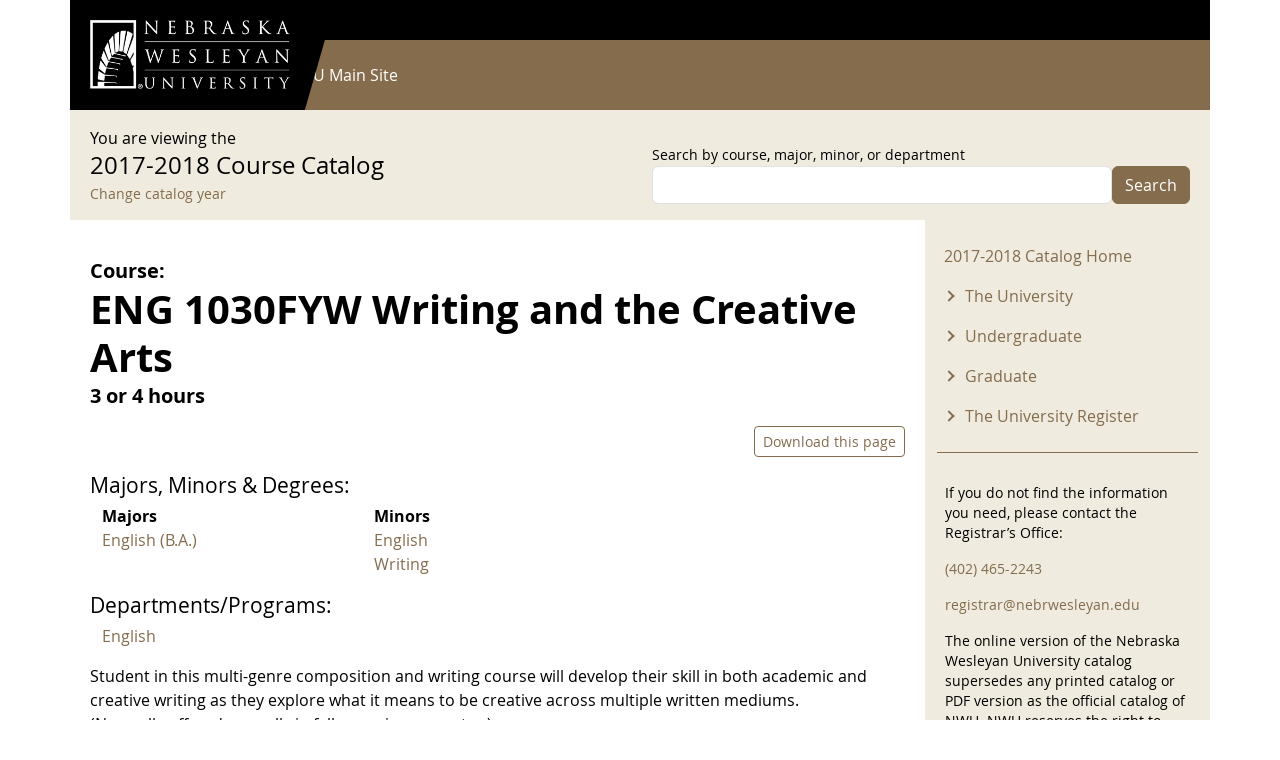

--- FILE ---
content_type: text/html; charset=UTF-8
request_url: https://catalog.nebrwesleyan.edu/cc/2017-2018/course/318787
body_size: 8412
content:


<!-- THEME DEBUG -->
<!-- THEME HOOK: 'html' -->
<!-- FILE NAME SUGGESTIONS:
   ▪️ html--node--318787.html.twig
   ▪️ html--node--%.html.twig
   ▪️ html--node.html.twig
   ✅ html.html.twig
-->
<!-- BEGIN OUTPUT from 'themes/contrib/bootstrap/templates/layout/html.html.twig' -->
<!DOCTYPE html>
<html lang="en" dir="ltr" style="--bs-primary:#000000;--bb-primary-dark:#000000;--bb-primary-light:#fff;--bs-primary-rgb:0, 0, 0;--bs-secondary:#846C4D;--bb-secondary-dark:#715c42;--bs-secondary-rgb:132, 108, 77;--bs-link-color:#000000;--bs-link-hover-color:#000000;--bs-body-color:gray-800;--bs-body-bg:white;--bb-h1-color:base;--bb-h2-color:base;--bb-h3-color:base;">
  <head>
    <meta charset="utf-8" />
<meta name="Generator" content="Drupal 11 (https://www.drupal.org)" />
<meta name="MobileOptimized" content="width" />
<meta name="HandheldFriendly" content="true" />
<meta name="viewport" content="width=device-width, initial-scale=1, shrink-to-fit=no" />
<meta http-equiv="x-ua-compatible" content="ie=edge" />
<link rel="icon" href="/themes/custom/catalog25/favicon.ico" type="image/vnd.microsoft.icon" />
<link rel="canonical" href="https://catalog.nebrwesleyan.edu/cc/2017-2018/course/318787" />
<link rel="shortlink" href="https://catalog.nebrwesleyan.edu/node/318787" />

    <title>ENG 1030FYW Writing and the Creative Arts | NWU Course Catalog</title>
    <link rel="stylesheet" media="all" href="/sites/default/files/css/css_MI7UOTnVsVsXOWxnUGsmPSWU9P43CUrW0lo0yGEjo6M.css?delta=0&amp;language=en&amp;theme=catalog25&amp;include=eJyFjkEOhDAMAz9UqLTSvgelbehWNDFqwoHfLyfEjZvtsSwnwM0H7TGjY1hId7BiyMMKm1FlW3qrP38AReGQyamjfr6xdiTqk_nZm9aQNy7NMRbKGaM0aLzVvA6os5ZwBXw9kB3K6jbf69MkrMcbX67zh6i99oSaBjvNWWIi4z8cRmPo" />
<link rel="stylesheet" media="all" href="/sites/default/files/css/css_NqhtFg5nda0yt8KNkAvRM45bA-W07LW14KBrKWGH_jc.css?delta=1&amp;language=en&amp;theme=catalog25&amp;include=eJyFjkEOhDAMAz9UqLTSvgelbehWNDFqwoHfLyfEjZvtsSwnwM0H7TGjY1hId7BiyMMKm1FlW3qrP38AReGQyamjfr6xdiTqk_nZm9aQNy7NMRbKGaM0aLzVvA6os5ZwBXw9kB3K6jbf69MkrMcbX67zh6i99oSaBjvNWWIi4z8cRmPo" />
<link rel="stylesheet" media="print" href="/sites/default/files/css/css_-RFDjWldFjibvPxYP5bwAFMMgsAlgMVd5CG4YtlcK0A.css?delta=2&amp;language=en&amp;theme=catalog25&amp;include=eJyFjkEOhDAMAz9UqLTSvgelbehWNDFqwoHfLyfEjZvtsSwnwM0H7TGjY1hId7BiyMMKm1FlW3qrP38AReGQyamjfr6xdiTqk_nZm9aQNy7NMRbKGaM0aLzVvA6os5ZwBXw9kB3K6jbf69MkrMcbX67zh6i99oSaBjvNWWIi4z8cRmPo" />
<link rel="stylesheet" media="all" href="/sites/default/files/css/css__57eCNbVtEqKFINeweH7eGTVv4xbqI892W2EeuP5V5o.css?delta=3&amp;language=en&amp;theme=catalog25&amp;include=eJyFjkEOhDAMAz9UqLTSvgelbehWNDFqwoHfLyfEjZvtsSwnwM0H7TGjY1hId7BiyMMKm1FlW3qrP38AReGQyamjfr6xdiTqk_nZm9aQNy7NMRbKGaM0aLzVvA6os5ZwBXw9kB3K6jbf69MkrMcbX67zh6i99oSaBjvNWWIi4z8cRmPo" />

    
  </head>
  <body class="layout-one-sidebar layout-sidebar-second has-featured-top page-node-318787 path-node node--type-course">
    <a href="#main-content" class="visually-hidden-focusable">
      Skip to main content
    </a>
    
    

<!-- THEME DEBUG -->
<!-- THEME HOOK: 'off_canvas_page_wrapper' -->
<!-- BEGIN OUTPUT from 'core/modules/system/templates/off-canvas-page-wrapper.html.twig' -->
  <div class="dialog-off-canvas-main-canvas" data-off-canvas-main-canvas>
    

<!-- THEME DEBUG -->
<!-- THEME HOOK: 'page' -->
<!-- FILE NAME SUGGESTIONS:
   ▪️ page--node--course.html.twig
   ▪️ page--node--318787.html.twig
   ▪️ page--node--%.html.twig
   ▪️ page--node.html.twig
   ✅ page.html.twig
-->
<!-- 💡 BEGIN CUSTOM TEMPLATE OUTPUT from 'themes/custom/catalog25/templates/page.html.twig' -->

<div id="page-wrapper">
  <div id="page">
    
      <nav class="navbar navbar-dark" id="navbar-top">
        <div class="container">
          
          

<!-- THEME DEBUG -->
<!-- THEME HOOK: 'region' -->
<!-- FILE NAME SUGGESTIONS:
   ▪️ region--top-header.html.twig
   ✅ region.html.twig
-->
<!-- BEGIN OUTPUT from 'themes/contrib/bootstrap/templates/layout/region.html.twig' -->
  <section class="row region region-top-header">
    

<!-- THEME DEBUG -->
<!-- THEME HOOK: 'block' -->
<!-- FILE NAME SUGGESTIONS:
   ▪️ block--catalog25-useraccountmenu.html.twig
   ▪️ block--menu-block--account.html.twig
   ▪️ block--menu-block.html.twig
   ✅ block--system-menu-block.html.twig
   ▪️ block.html.twig
-->
<!-- BEGIN OUTPUT from 'themes/contrib/bootstrap/templates/block/block--system-menu-block.html.twig' -->
<nav role="navigation" aria-labelledby="block-catalog25-useraccountmenu-menu" id="block-catalog25-useraccountmenu" class="block block-menu navigation menu--account">
            
  <h2 class="visually-hidden" id="block-catalog25-useraccountmenu-menu">User account menu</h2>
  

        

<!-- THEME DEBUG -->
<!-- THEME HOOK: 'menu' -->
<!-- FILE NAME SUGGESTIONS:
   ✅ menu--account.html.twig
   ▪️ menu.html.twig
-->
<!-- BEGIN OUTPUT from 'themes/contrib/bootstrap/templates/navigation/menu--account.html.twig' -->
<!-- 🥥 Component start: bootstrap:menu_columns -->
              <ul class="clearfix nav flex-row" data-component-id="bootstrap:menu_columns">
                    <li class="nav-item">
                <a href="/user/login" class="nav-link nav-link--user-login" data-drupal-link-system-path="user/login">Log in</a>
              </li>
        </ul>
  

<!-- 🥥 Component end: bootstrap:menu_columns -->

<!-- END OUTPUT from 'themes/contrib/bootstrap/templates/navigation/menu--account.html.twig' -->


  </nav>

<!-- END OUTPUT from 'themes/contrib/bootstrap/templates/block/block--system-menu-block.html.twig' -->


  </section>

<!-- END OUTPUT from 'themes/contrib/bootstrap/templates/layout/region.html.twig' -->


        </div>
      </nav>

              <header id="header" class="header" role="banner" aria-label="Site header">
          <nav class="navbar navbar-dark bg-primary navbar-expand-md" id="navbar-main">
                        <div class="container">
                            

<!-- THEME DEBUG -->
<!-- THEME HOOK: 'region' -->
<!-- FILE NAME SUGGESTIONS:
   ▪️ region--header.html.twig
   ✅ region.html.twig
-->
<!-- BEGIN OUTPUT from 'themes/contrib/bootstrap/templates/layout/region.html.twig' -->
  <section class="region region-header">
    

<!-- THEME DEBUG -->
<!-- THEME HOOK: 'block' -->
<!-- FILE NAME SUGGESTIONS:
   ▪️ block--bootstrap-sass-site-branding.html.twig
   ✅ block--system-branding-block.html.twig
   ▪️ block--system.html.twig
   ▪️ block.html.twig
-->
<!-- 💡 BEGIN CUSTOM TEMPLATE OUTPUT from 'themes/custom/catalog25/templates/block/block--system-branding-block.html.twig' -->
<div class="logo-wrap">
      <a href="/" title="Home" rel="home" class="navbar-brand">
              <img src="/themes/custom/catalog25/images/nwu_white_wide_2x2.png" alt="Home" class="img-fluid d-inline-block align-top" />
          </a>
      <div class="poly"></div>
</div>
  
<!-- END CUSTOM TEMPLATE OUTPUT from 'themes/custom/catalog25/templates/block/block--system-branding-block.html.twig' -->


  </section>

<!-- END OUTPUT from 'themes/contrib/bootstrap/templates/layout/region.html.twig' -->


                              <button class="navbar-toggler collapsed" type="button" data-bs-toggle="offcanvas" data-bs-target="#CollapsingNavbar" aria-controls="CollapsingNavbar" aria-expanded="false" aria-label="Toggle navigation"><span class="navbar-toggler-icon"></span></button>
                <div class="offcanvas offcanvas-end" id="CollapsingNavbar">
                                    <div class="offcanvas-header">
                    <button type="button" class="btn-close text-reset" data-bs-dismiss="offcanvas" aria-label="Close"></button>
                  </div>
                  <div class="offcanvas-body">
                                        

<!-- THEME DEBUG -->
<!-- THEME HOOK: 'region' -->
<!-- FILE NAME SUGGESTIONS:
   ▪️ region--primary-menu.html.twig
   ✅ region.html.twig
-->
<!-- BEGIN OUTPUT from 'themes/contrib/bootstrap/templates/layout/region.html.twig' -->
  <section class="region region-primary-menu">
    

<!-- THEME DEBUG -->
<!-- THEME HOOK: 'block' -->
<!-- FILE NAME SUGGESTIONS:
   ▪️ block--bootstrap-sass-main-menu.html.twig
   ▪️ block--system-menu-block--main.html.twig
   ✅ block--system-menu-block.html.twig
   ▪️ block--system.html.twig
   ▪️ block.html.twig
-->
<!-- BEGIN OUTPUT from 'themes/contrib/bootstrap/templates/block/block--system-menu-block.html.twig' -->
<nav role="navigation" aria-labelledby="block-bootstrap-sass-main-menu-menu" id="block-bootstrap-sass-main-menu" class="block block-menu navigation menu--main">
            
  <h2 class="visually-hidden" id="block-bootstrap-sass-main-menu-menu">Main navigation</h2>
  

        

<!-- THEME DEBUG -->
<!-- THEME HOOK: 'menu__main' -->
<!-- FILE NAME SUGGESTIONS:
   ✅ menu--main.html.twig
   ✅ menu--main.html.twig
   ▪️ menu.html.twig
-->
<!-- BEGIN OUTPUT from 'themes/contrib/bootstrap/templates/navigation/menu--main.html.twig' -->
<!-- 🥟 Component start: bootstrap:menu_main -->
              <ul class="clearfix nav navbar-nav" data-component-id="bootstrap:menu_main">
                    <li class="nav-item">
                          <a href="/" class="nav-link nav-link--" data-drupal-link-system-path="&lt;front&gt;">Current Catalog</a>
              </li>
                <li class="nav-item">
                          <a href="https://www.nebrwesleyan.edu" class="nav-link nav-link-https--wwwnebrwesleyanedu">NWU Main Site</a>
              </li>
        </ul>
  

<!-- 🥟 Component end: bootstrap:menu_main -->

<!-- END OUTPUT from 'themes/contrib/bootstrap/templates/navigation/menu--main.html.twig' -->


  </nav>

<!-- END OUTPUT from 'themes/contrib/bootstrap/templates/block/block--system-menu-block.html.twig' -->


  </section>

<!-- END OUTPUT from 'themes/contrib/bootstrap/templates/layout/region.html.twig' -->


                                                          </div>
                                  </div>
                                                      </div>
                      </nav>
        </header>
                    <div class="highlighted">
        <aside class="container-lg section clearfix" role="complementary">
          

<!-- THEME DEBUG -->
<!-- THEME HOOK: 'region' -->
<!-- FILE NAME SUGGESTIONS:
   ▪️ region--highlighted.html.twig
   ✅ region.html.twig
-->
<!-- BEGIN OUTPUT from 'themes/contrib/bootstrap/templates/layout/region.html.twig' -->
  <section class="region region-highlighted">
    

<!-- THEME DEBUG -->
<!-- THEME HOOK: 'block' -->
<!-- FILE NAME SUGGESTIONS:
   ▪️ block--bootstrap-sass-messages.html.twig
   ✅ block--system-messages-block.html.twig
   ▪️ block--system.html.twig
   ▪️ block.html.twig
-->
<!-- BEGIN OUTPUT from 'core/modules/system/templates/block--system-messages-block.html.twig' -->
<div data-drupal-messages-fallback class="hidden"></div>

<!-- END OUTPUT from 'core/modules/system/templates/block--system-messages-block.html.twig' -->


  </section>

<!-- END OUTPUT from 'themes/contrib/bootstrap/templates/layout/region.html.twig' -->


        </aside>
      </div>
                      <div class="featured-top">
          <aside class="featured-top__inner section container-lg clearfix" role="complementary">
            

<!-- THEME DEBUG -->
<!-- THEME HOOK: 'region' -->
<!-- FILE NAME SUGGESTIONS:
   ▪️ region--featured-top.html.twig
   ✅ region.html.twig
-->
<!-- BEGIN OUTPUT from 'themes/contrib/bootstrap/templates/layout/region.html.twig' -->
  <section class="row region region-featured-top">
    

<!-- THEME DEBUG -->
<!-- THEME HOOK: 'block' -->
<!-- FILE NAME SUGGESTIONS:
   ▪️ block--catalog25-catalogsearchblock.html.twig
   ▪️ block--catalog-search-block.html.twig
   ▪️ block--nwu-catalog.html.twig
   ✅ block.html.twig
-->
<!-- BEGIN OUTPUT from 'themes/contrib/bootstrap/templates/block/block.html.twig' -->
<div class="search-form block block-nwu-catalog block-catalog-search-block" data-drupal-selector="search-form" id="block-catalog25-catalogsearchblock">
  
    
      <div class="content">
      <div class="container">
          <div class="row justify-content-between">
            <div class="col-md-6">
              <div>You are viewing the</div>
              <div class="catalog-title">2017-2018 Course Catalog</div>
              <div><small><a href="/cc">Change catalog year</a></small></div>
            </div>
            <div class="col-md-6">

<!-- THEME DEBUG -->
<!-- THEME HOOK: 'form' -->
<!-- BEGIN OUTPUT from 'themes/contrib/bootstrap/templates/form/form.html.twig' -->

<form action="/cc/2017-2018/course/318787" method="post" id="search-form" accept-charset="UTF-8">
  

<!-- THEME DEBUG -->
<!-- THEME HOOK: 'form_element' -->
<!-- BEGIN OUTPUT from 'themes/contrib/bootstrap/templates/form/form-element.html.twig' -->






  <div class="js-form-item js-form-type-textfield form-type-textfield js-form-item-search form-item-search mb-3">
          

<!-- THEME DEBUG -->
<!-- THEME HOOK: 'form_element_label' -->
<!-- BEGIN OUTPUT from 'themes/contrib/bootstrap/templates/form/form-element-label.html.twig' -->
<label for="edit-search">Search by course, major, minor, or department</label>
<!-- END OUTPUT from 'themes/contrib/bootstrap/templates/form/form-element-label.html.twig' -->


                    

<!-- THEME DEBUG -->
<!-- THEME HOOK: 'input__textfield' -->
<!-- FILE NAME SUGGESTIONS:
   ▪️ input--textfield.html.twig
   ✅ input.html.twig
-->
<!-- BEGIN OUTPUT from 'themes/contrib/bootstrap/templates/form/input.html.twig' -->
<input data-drupal-selector="edit-search" type="text" id="edit-search" name="search" value="" size="60" maxlength="128" class="form-control" />

<!-- END OUTPUT from 'themes/contrib/bootstrap/templates/form/input.html.twig' -->


                      </div>

<!-- END OUTPUT from 'themes/contrib/bootstrap/templates/form/form-element.html.twig' -->



<!-- THEME DEBUG -->
<!-- THEME HOOK: 'input__hidden' -->
<!-- FILE NAME SUGGESTIONS:
   ▪️ input--hidden.html.twig
   ✅ input.html.twig
-->
<!-- BEGIN OUTPUT from 'themes/contrib/bootstrap/templates/form/input.html.twig' -->
<input autocomplete="off" data-drupal-selector="form-pdnmgkpolo8cdgiqw7jxsov-exyfzdd6kzg6uulu9y" type="hidden" name="form_build_id" value="form--pDnmgkPolo8CDGiQw7Jxsov_exyfzdd6KZg6Uulu9Y" class="form-control" />

<!-- END OUTPUT from 'themes/contrib/bootstrap/templates/form/input.html.twig' -->



<!-- THEME DEBUG -->
<!-- THEME HOOK: 'input__hidden' -->
<!-- FILE NAME SUGGESTIONS:
   ▪️ input--hidden.html.twig
   ✅ input.html.twig
-->
<!-- BEGIN OUTPUT from 'themes/contrib/bootstrap/templates/form/input.html.twig' -->
<input data-drupal-selector="edit-search-form" type="hidden" name="form_id" value="search_form" class="form-control" />

<!-- END OUTPUT from 'themes/contrib/bootstrap/templates/form/input.html.twig' -->



<!-- THEME DEBUG -->
<!-- THEME HOOK: 'container' -->
<!-- BEGIN OUTPUT from 'themes/contrib/bootstrap/templates/form/container.html.twig' -->
<div data-drupal-selector="edit-actions" class="form-actions js-form-wrapper form-wrapper mb-3" id="edit-actions">

<!-- THEME DEBUG -->
<!-- THEME HOOK: 'input__submit' -->
<!-- FILE NAME SUGGESTIONS:
   ▪️ input--submit.html.twig
   ✅ input--submit-button.html.twig
   ▪️ input.html.twig
-->
<!-- BEGIN OUTPUT from 'themes/contrib/bootstrap/templates/form/input--submit-button.html.twig' -->
<button data-drupal-selector="edit-submit" type="submit" id="edit-submit" name="op" value="Search" class="button button--primary js-form-submit form-submit btn btn-secondary">Search</button>

<!-- END OUTPUT from 'themes/contrib/bootstrap/templates/form/input--submit-button.html.twig' -->

</div>

<!-- END OUTPUT from 'themes/contrib/bootstrap/templates/form/container.html.twig' -->


</form>

<!-- END OUTPUT from 'themes/contrib/bootstrap/templates/form/form.html.twig' -->

</div>
          </div>
        </div>
    </div>
  </div>

<!-- END OUTPUT from 'themes/contrib/bootstrap/templates/block/block.html.twig' -->


  </section>

<!-- END OUTPUT from 'themes/contrib/bootstrap/templates/layout/region.html.twig' -->


          </aside>
        </div>
              <div id="main-wrapper" class="layout-main-wrapper clearfix">
              <div id="main" class="container-lg">
          
          <div class="row row-offcanvas row-offcanvas-left clearfix">
            <main class="main-content col" id="content" role="main">
              <section class="section">
                <a href="#main-content" id="main-content" tabindex="-1"></a>
                

<!-- THEME DEBUG -->
<!-- THEME HOOK: 'region' -->
<!-- FILE NAME SUGGESTIONS:
   ▪️ region--content.html.twig
   ✅ region.html.twig
-->
<!-- BEGIN OUTPUT from 'themes/contrib/bootstrap/templates/layout/region.html.twig' -->
  <section class="region region-content">
    

<!-- THEME DEBUG -->
<!-- THEME HOOK: 'block' -->
<!-- FILE NAME SUGGESTIONS:
   ▪️ block--bootstrap-sass-content.html.twig
   ▪️ block--system-main-block.html.twig
   ▪️ block--system.html.twig
   ✅ block.html.twig
-->
<!-- BEGIN OUTPUT from 'themes/contrib/bootstrap/templates/block/block.html.twig' -->
<div id="block-bootstrap-sass-content" class="block block-system block-system-main-block">
  
    
      <div class="content">
      

<!-- THEME DEBUG -->
<!-- THEME HOOK: 'node' -->
<!-- FILE NAME SUGGESTIONS:
   ▪️ node--318787--full.html.twig
   ▪️ node--318787.html.twig
   ▪️ node--course--full.html.twig
   ▪️ node--course.html.twig
   ▪️ node--full.html.twig
   ✅ node.html.twig
-->
<!-- BEGIN OUTPUT from 'themes/contrib/bootstrap/templates/content/node.html.twig' -->


<article class="node node--type-course node--view-mode-full clearfix">
  <header>
    
        
      </header>
  <div class="node__content clearfix">
    

<!-- THEME DEBUG -->
<!-- THEME HOOK: 'col2_equal' -->
<!-- FILE NAME SUGGESTIONS:
   ✅ col2-equal.html.twig
   ✅ col2-equal.html.twig
-->
<!-- BEGIN OUTPUT from 'themes/contrib/bootstrap/layouts/col2-equal.html.twig' -->
  <div class="row">

          <div  class="region--top">
        

<!-- THEME DEBUG -->
<!-- THEME HOOK: 'block' -->
<!-- FILE NAME SUGGESTIONS:
   ▪️ block--field-block--node--course--field-catalog.html.twig
   ▪️ block--field-block--node--course.html.twig
   ▪️ block--field-block--node.html.twig
   ▪️ block--field-block.html.twig
   ▪️ block--layout-builder.html.twig
   ✅ block.html.twig
-->
<!-- BEGIN OUTPUT from 'themes/contrib/bootstrap/templates/block/block.html.twig' -->
<div class="block block-layout-builder block-field-blocknodecoursefield-catalog">
  
    
      <div class="content">
      

<!-- THEME DEBUG -->
<!-- THEME HOOK: 'field' -->
<!-- FILE NAME SUGGESTIONS:
   ▪️ field--node--field-catalog--course--default.html.twig
   ▪️ field--node--field-catalog--course.html.twig
   ▪️ field--node--field-catalog.html.twig
   ▪️ field--node--course.html.twig
   ▪️ field--field-catalog.html.twig
   ▪️ field--list-string.html.twig
   ✅ field.html.twig
-->
<!-- BEGIN OUTPUT from 'themes/contrib/bootstrap/templates/field/field.html.twig' -->

  <div class="field field--name-field-catalog field--type-list-string field--label-inline">
    <div class="field__label">Catalog</div>
              <div class="field__item">2017-2018</div>
          </div>

<!-- END OUTPUT from 'themes/contrib/bootstrap/templates/field/field.html.twig' -->


    </div>
  </div>

<!-- END OUTPUT from 'themes/contrib/bootstrap/templates/block/block.html.twig' -->



<!-- THEME DEBUG -->
<!-- THEME HOOK: 'block' -->
<!-- FILE NAME SUGGESTIONS:
   ▪️ block--title-prefix.html.twig
   ▪️ block--nwu-catalog.html.twig
   ✅ block.html.twig
-->
<!-- BEGIN OUTPUT from 'themes/contrib/bootstrap/templates/block/block.html.twig' -->
<div class="block block-nwu-catalog block-title-prefix">
  
    
      <div class="content">
      <div id="pre-title-block-wrapper">Course:</div>
    </div>
  </div>

<!-- END OUTPUT from 'themes/contrib/bootstrap/templates/block/block.html.twig' -->



<!-- THEME DEBUG -->
<!-- THEME HOOK: 'block' -->
<!-- FILE NAME SUGGESTIONS:
   ▪️ block--field-block--node--course--title.html.twig
   ▪️ block--field-block--node--course.html.twig
   ▪️ block--field-block--node.html.twig
   ▪️ block--field-block.html.twig
   ▪️ block--layout-builder.html.twig
   ✅ block.html.twig
-->
<!-- BEGIN OUTPUT from 'themes/contrib/bootstrap/templates/block/block.html.twig' -->
<div class="block block-layout-builder block-field-blocknodecoursetitle">
  
    
      <div class="content">
      

<!-- THEME DEBUG -->
<!-- THEME HOOK: 'field' -->
<!-- FILE NAME SUGGESTIONS:
   ▪️ field--node--title--course--default.html.twig
   ▪️ field--node--title--course.html.twig
   ✅ field--node--title.html.twig
   ▪️ field--node--course.html.twig
   ▪️ field--title.html.twig
   ▪️ field--string.html.twig
   ▪️ field.html.twig
-->
<!-- 💡 BEGIN CUSTOM TEMPLATE OUTPUT from 'themes/custom/catalog25/templates/field/field--node--title.html.twig' -->
<h1 class="field field--name-title field--type-string field--label-hidden">ENG 1030FYW Writing and the Creative Arts</h1>

<!-- END CUSTOM TEMPLATE OUTPUT from 'themes/custom/catalog25/templates/field/field--node--title.html.twig' -->


    </div>
  </div>

<!-- END OUTPUT from 'themes/contrib/bootstrap/templates/block/block.html.twig' -->



<!-- THEME DEBUG -->
<!-- THEME HOOK: 'block' -->
<!-- FILE NAME SUGGESTIONS:
   ▪️ block--field-block--node--course--field-course-hours.html.twig
   ▪️ block--field-block--node--course.html.twig
   ▪️ block--field-block--node.html.twig
   ▪️ block--field-block.html.twig
   ▪️ block--layout-builder.html.twig
   ✅ block.html.twig
-->
<!-- BEGIN OUTPUT from 'themes/contrib/bootstrap/templates/block/block.html.twig' -->
<div class="block block-layout-builder block-field-blocknodecoursefield-course-hours">
  
    
      <div class="content">
      

<!-- THEME DEBUG -->
<!-- THEME HOOK: 'field' -->
<!-- FILE NAME SUGGESTIONS:
   ▪️ field--node--field-course-hours--course--default.html.twig
   ▪️ field--node--field-course-hours--course.html.twig
   ▪️ field--node--field-course-hours.html.twig
   ▪️ field--node--course.html.twig
   ▪️ field--field-course-hours.html.twig
   ▪️ field--string.html.twig
   ✅ field.html.twig
-->
<!-- BEGIN OUTPUT from 'themes/contrib/bootstrap/templates/field/field.html.twig' -->

            <div class="field field--name-field-course-hours field--type-string field--label-hidden field__item">3 or 4 hours</div>
      
<!-- END OUTPUT from 'themes/contrib/bootstrap/templates/field/field.html.twig' -->


    </div>
  </div>

<!-- END OUTPUT from 'themes/contrib/bootstrap/templates/block/block.html.twig' -->



<!-- THEME DEBUG -->
<!-- THEME HOOK: 'block' -->
<!-- FILE NAME SUGGESTIONS:
   ▪️ block--node-links.html.twig
   ▪️ block--nwu-catalog.html.twig
   ✅ block.html.twig
-->
<!-- BEGIN OUTPUT from 'themes/contrib/bootstrap/templates/block/block.html.twig' -->
<div class="block block-nwu-catalog block-node-links">
  
    
      <div class="content">
      <div id="node-links-wrapper"><a href="/print/pdf/node/318787" class="btn btn-outline-primary btn-sm">Download this page</a></div>
    </div>
  </div>

<!-- END OUTPUT from 'themes/contrib/bootstrap/templates/block/block.html.twig' -->



<!-- THEME DEBUG -->
<!-- THEME HOOK: 'block' -->
<!-- FILE NAME SUGGESTIONS:
   ▪️ block--course-majors-minors-degrees.html.twig
   ▪️ block--nwu-catalog.html.twig
   ✅ block.html.twig
-->
<!-- BEGIN OUTPUT from 'themes/contrib/bootstrap/templates/block/block.html.twig' -->
<div class="block block-nwu-catalog block-course-majors-minors-degrees">
  
    
      <div class="content">
      <div id="catalog-mmd-block-wrapper"><div class="mm-title">Majors, Minors &amp; Degrees:</div><div class="container"><div class="row"><div class="col-md-6 col-xl-4"><div class="mm-subtitle">Majors</div><div class="cc-item"><a href="/cc/2017-2018/mmd/320486">English (B.A.)</a></div></div><div class="col-md-6 col-xl-4"><div class="mm-subtitle">Minors</div><div class="cc-item"><a href="/cc/2017-2018/mmd/320487">English</a></div><div class="cc-item"><a href="/cc/2017-2018/mmd/320489">Writing</a></div></div></div></div></div>
    </div>
  </div>

<!-- END OUTPUT from 'themes/contrib/bootstrap/templates/block/block.html.twig' -->



<!-- THEME DEBUG -->
<!-- THEME HOOK: 'block' -->
<!-- FILE NAME SUGGESTIONS:
   ▪️ block--schedule-departments.html.twig
   ▪️ block--nwu-catalog.html.twig
   ✅ block.html.twig
-->
<!-- BEGIN OUTPUT from 'themes/contrib/bootstrap/templates/block/block.html.twig' -->
<div class="block block-nwu-catalog block-schedule-departments">
  
    
      <div class="content">
      <div id="catalog-mmd-block-wrapper"><div class="mm-title">Departments/Programs:</div><div class="container"><div class="row"><div class="col-12"><div class="cc-item"><a href="/cc/2017-2018/department/320385">English</a></div></div></div></div>
    </div>
  </div>

<!-- END OUTPUT from 'themes/contrib/bootstrap/templates/block/block.html.twig' -->



<!-- THEME DEBUG -->
<!-- THEME HOOK: 'block' -->
<!-- FILE NAME SUGGESTIONS:
   ▪️ block--field-block--node--course--field-course-description.html.twig
   ▪️ block--field-block--node--course.html.twig
   ▪️ block--field-block--node.html.twig
   ▪️ block--field-block.html.twig
   ▪️ block--layout-builder.html.twig
   ✅ block.html.twig
-->
<!-- BEGIN OUTPUT from 'themes/contrib/bootstrap/templates/block/block.html.twig' -->
<div class="block block-layout-builder block-field-blocknodecoursefield-course-description">
  
    
      <div class="content">
      

<!-- THEME DEBUG -->
<!-- THEME HOOK: 'field' -->
<!-- FILE NAME SUGGESTIONS:
   ▪️ field--node--field-course-description--course--default.html.twig
   ▪️ field--node--field-course-description--course.html.twig
   ▪️ field--node--field-course-description.html.twig
   ▪️ field--node--course.html.twig
   ▪️ field--field-course-description.html.twig
   ✅ field--text-long.html.twig
   ▪️ field.html.twig
-->
<!-- BEGIN OUTPUT from 'themes/contrib/bootstrap/templates/field/field--text-long.html.twig' -->

            <div class="clearfix text-formatted field field--name-field-course-description field--type-text-long field--label-hidden field__item"><p>
	Student in this multi-genre composition and writing course will develop their skill in both academic and creative writing as they explore what it means to be creative across multiple written mediums.<br>
	(Normally offered annually in fall or spring semester.)
</p>
</div>
      
<!-- END OUTPUT from 'themes/contrib/bootstrap/templates/field/field--text-long.html.twig' -->


    </div>
  </div>

<!-- END OUTPUT from 'themes/contrib/bootstrap/templates/block/block.html.twig' -->


      </div>
    
    <div>
      
    </div>

    <div>
      
    </div>

    
  </div>

<!-- END OUTPUT from 'themes/contrib/bootstrap/layouts/col2-equal.html.twig' -->


  </div>
</article>

<!-- END OUTPUT from 'themes/contrib/bootstrap/templates/content/node.html.twig' -->


    </div>
  </div>

<!-- END OUTPUT from 'themes/contrib/bootstrap/templates/block/block.html.twig' -->


  </section>

<!-- END OUTPUT from 'themes/contrib/bootstrap/templates/layout/region.html.twig' -->


              </section>
            </main>
                                      <div class="sidebar_second sidebar col-md-3 order-last" id="sidebar_second">
                <aside class="section" role="complementary">
                  

<!-- THEME DEBUG -->
<!-- THEME HOOK: 'region' -->
<!-- FILE NAME SUGGESTIONS:
   ▪️ region--sidebar-second.html.twig
   ✅ region.html.twig
-->
<!-- BEGIN OUTPUT from 'themes/contrib/bootstrap/templates/layout/region.html.twig' -->
  <section class="region region-sidebar-second">
    

<!-- THEME DEBUG -->
<!-- THEME HOOK: 'block' -->
<!-- FILE NAME SUGGESTIONS:
   ▪️ block--catalog25-20172018menu.html.twig
   ▪️ block--menu-block--2017-2018-menu.html.twig
   ▪️ block--menu-block.html.twig
   ✅ block--system-menu-block.html.twig
   ▪️ block.html.twig
-->
<!-- BEGIN OUTPUT from 'themes/contrib/bootstrap/templates/block/block--system-menu-block.html.twig' -->
<nav role="navigation" aria-labelledby="block-catalog25-20172018menu-menu" id="block-catalog25-20172018menu" class="block block-menu navigation menu--_017-2018-menu">
            
  <h2 class="visually-hidden" id="block-catalog25-20172018menu-menu">2017-2018 Menu</h2>
  

        

<!-- THEME DEBUG -->
<!-- THEME HOOK: 'menu' -->
<!-- FILE NAME SUGGESTIONS:
   ▪️ menu--2017-2018-menu.html.twig
   ✅ menu.html.twig
-->
<!-- BEGIN OUTPUT from 'themes/contrib/bootstrap/templates/navigation/menu.html.twig' -->
<!-- 🥛 Component start: bootstrap:menu -->
                  <ul class="clearfix nav" data-component-id="bootstrap:menu">
                    <li class="nav-item">
                <a href="/cc/2017-2018" class="nav-link nav-link--cc-2017-2018" data-drupal-link-system-path="cc/2017-2018">2017-2018 Catalog Home</a>
              </li>
                <li class="nav-item menu-item--expanded">
                <a href="" class="nav-link nav-link-">The University</a>
                                    <ul class="menu">
                    <li class="nav-item">
                <a href="/cc/2017-2018/history" class="nav-link nav-link--cc-2017-2018-history">History</a>
              </li>
                <li class="nav-item">
                <a href="/cc/2017-2018/mission-and-core-values" class="nav-link nav-link--cc-2017-2018-mission-and-core-values">Mission and Core Values</a>
              </li>
                <li class="nav-item">
                <a href="/cc/2017-2018/accreditation-approvals-and-authorizations" class="nav-link nav-link--cc-2017-2018-accreditation-approvals-and-authorizations">Accreditation, Approvals, and Authorizations</a>
              </li>
                <li class="nav-item">
                <a href="/cc/2017-2018/faculty" class="nav-link nav-link--cc-2017-2018-faculty">The Faculty</a>
              </li>
                <li class="nav-item">
                <a href="/cc/2017-2018/academic-calendar" class="nav-link nav-link--cc-2017-2018-academic-calendar">Academic Calendar</a>
              </li>
        </ul>
  
              </li>
                <li class="nav-item menu-item--expanded">
                <a href="" class="nav-link nav-link-">Undergraduate</a>
                                    <ul class="menu">
                    <li class="nav-item menu-item--expanded">
                <span class="nav-link nav-link-">College of Liberal Arts and Sciences</span>
                                    <ul class="menu">
                    <li class="nav-item menu-item--expanded">
                <span class="nav-link nav-link-">Admission</span>
                                    <ul class="menu">
                    <li class="nav-item">
                <a href="/cc/2017-2018/first-year-student" class="nav-link nav-link--cc-2017-2018-first-year-student">First-Year Student</a>
              </li>
                <li class="nav-item">
                <a href="/cc/2017-2018/transfer-student" class="nav-link nav-link--cc-2017-2018-transfer-student">Transfer Student</a>
              </li>
                <li class="nav-item">
                <a href="/cc/2017-2018/international-student" class="nav-link nav-link--cc-2017-2018-international-student">International Student</a>
              </li>
                <li class="nav-item">
                <a href="/cc/2017-2018/concurrent-enrollment-high-school-student" class="nav-link nav-link--cc-2017-2018-concurrent-enrollment-high-school-student">Concurrent Enrollment of High School Student</a>
              </li>
                <li class="nav-item">
                <a href="/cc/2017-2018/returning-student" class="nav-link nav-link--cc-2017-2018-returning-student">Returning Student</a>
              </li>
                <li class="nav-item">
                <a href="/cc/2017-2018/visiting-non-degree-student" class="nav-link nav-link--cc-2017-2018-visiting-non-degree-student">Visiting (non degree) Student</a>
              </li>
        </ul>
  
              </li>
                <li class="nav-item">
                <a href="/cc/2017-2018/financial-information" class="nav-link nav-link--cc-2017-2018-financial-information">Financial Information</a>
              </li>
                <li class="nav-item">
                <a href="/cc/2017-2018/student-life" class="nav-link nav-link--cc-2017-2018-student-life">Student Life</a>
              </li>
                <li class="nav-item">
                <a href="/cc/2017-2018/academic-policies-and-procedures" class="nav-link nav-link--cc-2017-2018-academic-policies-and-procedures">Academic Policies and Procedures</a>
              </li>
                <li class="nav-item">
                <a href="/cc/2017-2018/general-education-archway-curriculum" class="nav-link nav-link--cc-2017-2018-general-education-archway-curriculum">General Education: Archway Curriculum</a>
              </li>
                <li class="nav-item">
                <a href="/cc/2017-2018/undergraduate-degree-and-program-requirements" class="nav-link nav-link--cc-2017-2018-undergraduate-degree-and-program-requirements">Undergraduate Degree and Program Requirements</a>
              </li>
                <li class="nav-item">
                <a href="/cc/2017-2018/academic-recognition" class="nav-link nav-link--cc-2017-2018-academic-recognition">Academic Recognition</a>
              </li>
        </ul>
  
              </li>
                <li class="nav-item menu-item--expanded">
                <span class="nav-link nav-link-">University College - Adult Programs</span>
                                    <ul class="menu">
                    <li class="nav-item">
                <a href="/cc/2017-2018/admission-0" class="nav-link nav-link--cc-2017-2018-admission-0">Admission</a>
              </li>
                <li class="nav-item">
                <a href="/cc/2017-2018/financial-information-0" class="nav-link nav-link--cc-2017-2018-financial-information-0">Financial Information</a>
              </li>
                <li class="nav-item">
                <a href="/cc/2017-2018/academic-policies-and-procedures-0" class="nav-link nav-link--cc-2017-2018-academic-policies-and-procedures-0">Academic Policies and Procedures</a>
              </li>
                <li class="nav-item">
                <a href="/cc/2017-2018/general-education-archway-curriculum-0" class="nav-link nav-link--cc-2017-2018-general-education-archway-curriculum-0">General Education: Archway Curriculum</a>
              </li>
                <li class="nav-item">
                <a href="/cc/2017-2018/undergraduate-degree-programs-and-requirements" class="nav-link nav-link--cc-2017-2018-undergraduate-degree-programs-and-requirements">Undergraduate Degree Programs and Requirements</a>
              </li>
                <li class="nav-item">
                <a href="/cc/2017-2018/undergraduate-certificates" class="nav-link nav-link--cc-2017-2018-undergraduate-certificates">Undergraduate Certificates</a>
              </li>
                <li class="nav-item">
                <a href="/cc/2017-2018/academic-recognition-0" class="nav-link nav-link--cc-2017-2018-academic-recognition-0">Academic Recognition</a>
              </li>
        </ul>
  
              </li>
        </ul>
  
              </li>
                <li class="nav-item menu-item--expanded">
                <a href="" class="nav-link nav-link-">Graduate</a>
                                    <ul class="menu">
                    <li class="nav-item">
                <a href="/cc/2017-2018/graduate-admission" class="nav-link nav-link--cc-2017-2018-graduate-admission">Graduate Admission</a>
              </li>
                <li class="nav-item">
                <a href="/cc/2017-2018/financial-information-1" class="nav-link nav-link--cc-2017-2018-financial-information-1">Financial Information</a>
              </li>
                <li class="nav-item">
                <a href="/cc/2017-2018/academic-policies-and-procedures-1" class="nav-link nav-link--cc-2017-2018-academic-policies-and-procedures-1">Academic Policies and Procedures</a>
              </li>
                <li class="nav-item">
                <a href="/cc/2017-2018/graduate-degrees-and-requirements" class="nav-link nav-link--cc-2017-2018-graduate-degrees-and-requirements">Graduate Degrees and Requirements</a>
              </li>
                <li class="nav-item">
                <a href="/cc/2017-2018/graduate-certificates" class="nav-link nav-link--cc-2017-2018-graduate-certificates">Graduate Certificates</a>
              </li>
        </ul>
  
              </li>
                <li class="nav-item menu-item--expanded">
                <a href="" class="nav-link nav-link-">The University Register</a>
                                    <ul class="menu">
                    <li class="nav-item">
                <a href="/cc/2017-2018/board-governors" class="nav-link nav-link--cc-2017-2018-board-governors">Board of Governors</a>
              </li>
                <li class="nav-item">
                <a href="/cc/2017-2018/faculty-emeriti" class="nav-link nav-link--cc-2017-2018-faculty-emeriti">Faculty Emeriti</a>
              </li>
                <li class="nav-item">
                <a href="/cc/2017-2018/faculty-0" class="nav-link nav-link--cc-2017-2018-faculty-0">Faculty</a>
              </li>
                <li class="nav-item">
                <a href="/cc/2017-2018/administration" class="nav-link nav-link--cc-2017-2018-administration">Administration</a>
              </li>
        </ul>
  
              </li>
        </ul>
  

<!-- 🥛 Component end: bootstrap:menu -->

<!-- END OUTPUT from 'themes/contrib/bootstrap/templates/navigation/menu.html.twig' -->


  </nav>

<!-- END OUTPUT from 'themes/contrib/bootstrap/templates/block/block--system-menu-block.html.twig' -->



<!-- THEME DEBUG -->
<!-- THEME HOOK: 'block' -->
<!-- FILE NAME SUGGESTIONS:
   ▪️ block--catalog25-catalogterms.html.twig
   ▪️ block--catalog-terms.html.twig
   ▪️ block--nwu-catalog.html.twig
   ✅ block.html.twig
-->
<!-- BEGIN OUTPUT from 'themes/contrib/bootstrap/templates/block/block.html.twig' -->
<div id="block-catalog25-catalogterms" class="block block-nwu-catalog block-catalog-terms">
  
    
      <div class="content">
      <div id="catalog-terms-block-wrapper">
                        <p>If you do not find the information you need, please contact the Registrar’s Office:</p>
                        <p><a href="tel:4024652243">(402) 465-2243</a></p>
                        <p><a href="mailto:registrar@nebrwesleyan.edu">registrar@nebrwesleyan.edu</a></p>
                        <p>The online version of the Nebraska Wesleyan University catalog supersedes any printed catalog or 
                        PDF version as the official catalog of NWU. NWU reserves the right to make changes in the regulations 
                        and offerings announced in this official online version, as circumstances require. It is expected that 
                        the only changes will be the correction of errors and the inclusion of new courses and programs approved 
                        during the academic year.</p>
                    </div>
    </div>
  </div>

<!-- END OUTPUT from 'themes/contrib/bootstrap/templates/block/block.html.twig' -->


  </section>

<!-- END OUTPUT from 'themes/contrib/bootstrap/templates/layout/region.html.twig' -->


                </aside>
              </div>
                      </div>
        </div>
          </div>
        <footer class="site-footer">
              <div class="container-lg">
                      <div class="site-footer__top clearfix">
              

<!-- THEME DEBUG -->
<!-- THEME HOOK: 'region' -->
<!-- FILE NAME SUGGESTIONS:
   ▪️ region--footer-first.html.twig
   ✅ region.html.twig
-->
<!-- BEGIN OUTPUT from 'themes/contrib/bootstrap/templates/layout/region.html.twig' -->
  <section class="row region region-footer-first">
    

<!-- THEME DEBUG -->
<!-- THEME HOOK: 'block' -->
<!-- FILE NAME SUGGESTIONS:
   ▪️ block--catalog25-footer.html.twig
   ▪️ block--footer.html.twig
   ▪️ block--nwu-catalog.html.twig
   ✅ block.html.twig
-->
<!-- BEGIN OUTPUT from 'themes/contrib/bootstrap/templates/block/block.html.twig' -->
<div id="block-catalog25-footer" class="block block-nwu-catalog block-footer">
  
    
      <div class="content">
      <div id="catalog-footer-block-wrapper">
                        <div class="title">Nebraska Wesleyan University</div>
                        <p>5000 Saint Paul Avenue<br>Lincoln, NE 68504-2794</p>
                    </div>
    </div>
  </div>

<!-- END OUTPUT from 'themes/contrib/bootstrap/templates/block/block.html.twig' -->


  </section>

<!-- END OUTPUT from 'themes/contrib/bootstrap/templates/layout/region.html.twig' -->


              
              
              
            </div>
                            </div>
          </footer>
  </div>
</div>

<!-- END CUSTOM TEMPLATE OUTPUT from 'themes/custom/catalog25/templates/page.html.twig' -->


  </div>

<!-- END OUTPUT from 'core/modules/system/templates/off-canvas-page-wrapper.html.twig' -->


    
    <script type="application/json" data-drupal-selector="drupal-settings-json">{"path":{"baseUrl":"\/","pathPrefix":"","currentPath":"node\/318787","currentPathIsAdmin":false,"isFront":false,"currentLanguage":"en"},"pluralDelimiter":"\u0003","suppressDeprecationErrors":true,"ckeditorAccordion":{"accordionStyle":{"collapseAll":1,"keepRowsOpen":1,"animateAccordionOpenAndClose":0,"openTabsWithHash":0,"allowHtmlInTitles":0}},"ajaxTrustedUrl":{"form_action_p_pvdeGsVG5zNF_XLGPTvYSKCf43t8qZYSwcfZl2uzM":true},"user":{"uid":0,"permissionsHash":"ee5df7118530dc9a3fdfa89db4906866ad633d5d71cc80a75ad3afd9ad358be9"}}</script>
<script src="/core/assets/vendor/jquery/jquery.min.js?v=4.0.0-rc.1"></script>
<script src="/sites/default/files/js/js_k7tbBDwv-VYRVdMcNxOj6KS1q1iRe8AcWNYhy-lFXNU.js?scope=footer&amp;delta=1&amp;language=en&amp;theme=catalog25&amp;include=eJw9yUEKgDAMBMAPVQuC75GY1FIasiHm4u-99TYwTEmKfpy1K27S7c1Ph_XCKxzuLQrPJiMRFzEjZMDq0v4ELJvJD6YOHk4"></script>
<script src="https://cdn.jsdelivr.net/npm/@popperjs/core@2.11.8/dist/umd/popper.min.js"></script>
<script src="https://unpkg.com/tippy.js@6"></script>
<script src="/modules/contrib/ckeditor_accordion/js/accordion.frontend.min.js?t8m6a1"></script>

  </body>
</html>

<!-- END OUTPUT from 'themes/contrib/bootstrap/templates/layout/html.html.twig' -->

